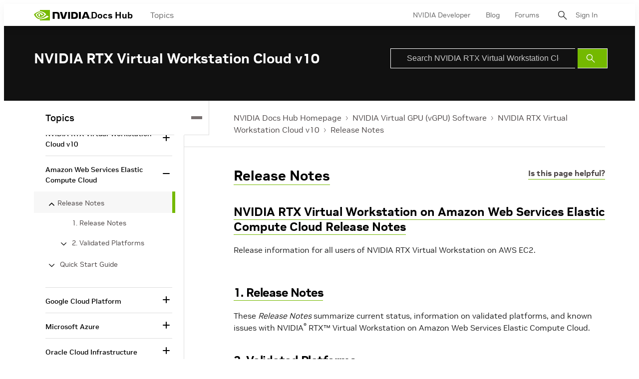

--- FILE ---
content_type: application/x-javascript;charset=utf-8
request_url: https://smetrics.nvidia.com/id?d_visid_ver=5.5.0&d_fieldgroup=A&mcorgid=F207D74D549850760A4C98C6%40AdobeOrg&mid=76768193979463341462226628188424154509&ts=1769422186784
body_size: -41
content:
{"mid":"76768193979463341462226628188424154509"}